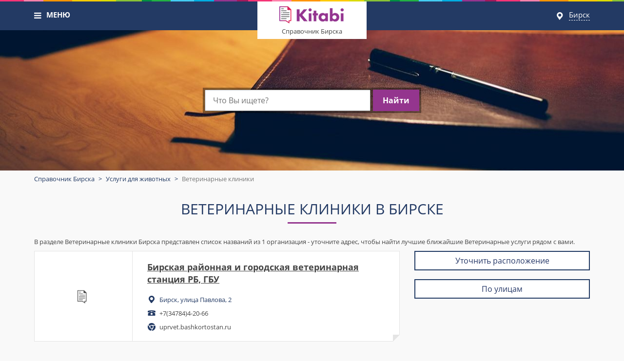

--- FILE ---
content_type: text/html; charset=UTF-8
request_url: https://birsk.kitabi.ru/uslugi-dlya-zhivotnyh/veterinarnye-kliniki
body_size: 31651
content:
	<!doctype html>
	<html lang="ru-RU">
	<head>
		<meta charset="UTF-8"/>
		<meta http-equiv="X-UA-Compatible" content="IE=edge">
		<meta name="viewport" content="initial-scale=1, width=device-width">
		<meta name="csrf-param" content="_csrf">
<meta name="csrf-token" content="Fsa4n-U2unb4GI9U1Wx9ItkC17NSjYDRKmlMbnJrdpQvvP381Ef1O6xg2i2bIgltvnqj-hDPyKBwCAhXG1M14Q==">
		<link rel="shortcut icon" href="/img/favicon.ico">
		<title>Ветеринарные клиники в Бирске: список, адреса и телефоны, лучшие ближайшие Ветеринарные услуги рядом с вами</title>
		<meta name="description" content="Выбираете Ветеринарные клиники в Бирске? В нашем списке лучших компаний - указаны названия, адреса и телефоны Ветеринарные услуги - Бирска.">
<meta name="keywords" content="Ветеринарные услуги, Бирск, список, телефон, адрес, названия, список Ветеринарные клиники в Бирске">
<link href="https://birsk.kitabi.ru/uslugi-dlya-zhivotnyh/veterinarnye-kliniki" rel="canonical">
<link href="/assets/d4b8a9f1/css/bootstrap.css" rel="stylesheet">
<link href="//netdna.bootstrapcdn.com/font-awesome/4.6.3/css/font-awesome.min.css" rel="stylesheet">
<link href="/vendor/jquery-ui/1.11.4/jquery-ui.min.css" rel="stylesheet">
<link href="/vendor/jquery-ui/1.11.4/jquery-ui.theme.min.css" rel="stylesheet">
<link href="/vendor/fancybox/2.1.5/dist/jquery.fancybox.css" rel="stylesheet">
<link href="/css/styles.css?v=0.16" rel="stylesheet">
<script src="/assets/9a3029de/jquery.js"></script>
<script src="/assets/d4b8a9f1/js/bootstrap.js"></script>
<script src="/assets/25086074/yii.js"></script>
<script src="//cdn.rawgit.com/RobinHerbots/Inputmask/3.2.7/dist/min/jquery.inputmask.bundle.min.js"></script>
<script src="/vendor/inputmask-multi/js/jquery.inputmask-multi.min.js"></script>
<script src="/vendor/modernizr.custom.js"></script>
<script src="/vendor/scroll_to.js"></script>
<script src="/vendor/jquery-ui/1.11.4/jquery-ui.min.js"></script>
<script src="/vendor/jquery.shorten.js"></script>
<script src="/vendor/fancybox/2.1.5/dist/jquery.fancybox.js"></script>
<script src="/js/php_functions.js"></script>
<script src="/js/main.js?v=0.02"></script>        <!-- Yandex.RTB -->
        <script>window.yaContextCb=window.yaContextCb||[]</script>
        <script src="https://yandex.ru/ads/system/context.js" async></script>
	</head>
	<body>
	
	
	<!--div style="background: red none repeat scroll 0 0;box-shadow: -1px -1px 3px 4px rgba(0, 0, 0, 0.184);color: #fff;font-size: 18px;font-weight: bold;left: 0;line-height: 34px;min-width: 42px;position: fixed;text-align: center;top: 0;z-index: 1;">
		<div class="hidden visible-xxs">xxs</div>
		<div class="hidden visible-xs">xs</div>
		<div class="hidden visible-sm">sm</div>
		<div class="hidden visible-md">md</div>
		<div class="hidden visible-lg">lg</div>
	</div-->

	<div id="page">
		<div class="header-first-line">
			<div class="container">
				<div class="row">
					<div class="col-xs-4">
						<div class="company-catalog">
							<i class="fa fa-bars" aria-hidden="true" data-target="#category-selector-menu" data-toggle="dropdown" role="button"></i> <a data-target="#category-selector-menu"
							                                                                                                                            data-toggle="dropdown" role="button"
							                                                                                                                            href="/catalog">МЕНЮ</a>
						</div>
					</div>
					<div class="col-xs-4">
						<div class="logo">
							<a href="https://birsk.kitabi.ru">Справочник Бирска</a>
						</div>
					</div>
					<div class="col-xs-4 text-right hidden-xxs">
						<div class="city-selector">
							<i></i> <span data-target="#city-selector-menu" data-toggle="dropdown"
							              role="button">Бирск</span>
						</div>
					</div>
				</div>
			</div>
		</div>
		<div class="container">
			<div class="header-dropdown-menu">
				<div id="city-selector-menu" class="city-selector-menu header-dropdown-menu-block">
	<div class="dropdown-menu tabs1">
		<ul class="nav nav-tabs" role="tablist">
							<li role="presentation" class="active"><a href="#top-countries-tab-1" role="tab"
				                                                                            data-toggle="tab">Россия</a></li>
							<li role="presentation" class=""><a href="#top-countries-tab-2" role="tab"
				                                                                            data-toggle="tab">Украина</a></li>
							<li role="presentation" class=""><a href="#top-countries-tab-4" role="tab"
				                                                                            data-toggle="tab">Казахстан</a></li>
							<li role="presentation" class=""><a href="#top-countries-tab-252" role="tab"
				                                                                            data-toggle="tab">Беларусь</a></li>
					</ul>
		<div class="tab-content">
							<div role="tabpanel" class="tab-pane fade active in" id="top-countries-tab-1">
					<!--noindex-->
					<div class="tabs1-items">
													<div class="row">
																	<div class="tabs1-items-item col-lg-2 col-sm-4 col-xs-6 ">
										<a href="https://volgograd.kitabi.ru">Волгоград</a>									</div>
																	<div class="tabs1-items-item col-lg-2 col-sm-4 col-xs-6 ">
										<a href="https://voronezh.kitabi.ru">Воронеж</a>									</div>
																	<div class="tabs1-items-item col-lg-2 col-sm-4 col-xs-6 ">
										<a href="https://ekaterinburg.kitabi.ru">Екатеринбург</a>									</div>
																	<div class="tabs1-items-item col-lg-2 col-sm-4 col-xs-6 ">
										<a href="https://irkutsk.kitabi.ru">Иркутск</a>									</div>
																	<div class="tabs1-items-item col-lg-2 col-sm-4 col-xs-6 ">
										<a href="https://kazan.kitabi.ru">Казань</a>									</div>
																	<div class="tabs1-items-item col-lg-2 col-sm-4 col-xs-6 ">
										<a href="https://krasnoyarsk.kitabi.ru">Красноярск</a>									</div>
															</div>
													<div class="row">
																	<div class="tabs1-items-item col-lg-2 col-sm-4 col-xs-6 ">
										<a href="https://moskva.kitabi.ru">Москва</a>									</div>
																	<div class="tabs1-items-item col-lg-2 col-sm-4 col-xs-6 ">
										<a href="https://nizhniy-novgorod.kitabi.ru">Нижний Новгород</a>									</div>
																	<div class="tabs1-items-item col-lg-2 col-sm-4 col-xs-6 ">
										<a href="https://novosibirsk.kitabi.ru">Новосибирск</a>									</div>
																	<div class="tabs1-items-item col-lg-2 col-sm-4 col-xs-6 ">
										<a href="https://omsk.kitabi.ru">Омск</a>									</div>
																	<div class="tabs1-items-item col-lg-2 col-sm-4 col-xs-6 ">
										<a href="https://perm.kitabi.ru">Пермь</a>									</div>
																	<div class="tabs1-items-item col-lg-2 col-sm-4 col-xs-6 ">
										<a href="https://rostov-na-donu.kitabi.ru">Ростов-на-Дону</a>									</div>
															</div>
													<div class="row">
																	<div class="tabs1-items-item col-lg-2 col-sm-4 col-xs-6 ">
										<a href="https://ryazan.kitabi.ru">Рязань</a>									</div>
																	<div class="tabs1-items-item col-lg-2 col-sm-4 col-xs-6 ">
										<a href="https://samara.kitabi.ru">Самара</a>									</div>
																	<div class="tabs1-items-item col-lg-2 col-sm-4 col-xs-6 ">
										<a href="https://sankt-peterburg.kitabi.ru">Санкт-Петербург</a>									</div>
																	<div class="tabs1-items-item col-lg-2 col-sm-4 col-xs-6 ">
										<a href="https://saratov.kitabi.ru">Саратов</a>									</div>
																	<div class="tabs1-items-item col-lg-2 col-sm-4 col-xs-6 ">
										<a href="https://smolensk.kitabi.ru">Смоленск</a>									</div>
																	<div class="tabs1-items-item col-lg-2 col-sm-4 col-xs-6 ">
										<a href="https://tolyatti.kitabi.ru">Тольятти</a>									</div>
															</div>
													<div class="row">
																	<div class="tabs1-items-item col-lg-2 col-sm-4 col-xs-6 ">
										<a href="https://tula.kitabi.ru">Тула</a>									</div>
																	<div class="tabs1-items-item col-lg-2 col-sm-4 col-xs-6 ">
										<a href="https://tumen.kitabi.ru">Тюмень</a>									</div>
																	<div class="tabs1-items-item col-lg-2 col-sm-4 col-xs-6 ">
										<a href="https://ufa.kitabi.ru">Уфа</a>									</div>
																	<div class="tabs1-items-item col-lg-2 col-sm-4 col-xs-6 ">
										<a href="https://chelyabinsk.kitabi.ru">Челябинск</a>									</div>
															</div>
											</div>
					<!--/noindex-->
					<div class="tabs1-more">
						<a href="https://kitabi.ru/rossiya">Все города России</a>					</div>
				</div>
							<div role="tabpanel" class="tab-pane fade " id="top-countries-tab-2">
					<!--noindex-->
					<div class="tabs1-items">
													<div class="row">
																	<div class="tabs1-items-item col-lg-2 col-sm-4 col-xs-6 ">
										<a href="https://dnepr.kitabi.ru">Днепр</a>									</div>
																	<div class="tabs1-items-item col-lg-2 col-sm-4 col-xs-6 ">
										<a href="https://zaporozhe.kitabi.ru">Запорожье</a>									</div>
																	<div class="tabs1-items-item col-lg-2 col-sm-4 col-xs-6 ">
										<a href="https://kiev.kitabi.ru">Киев</a>									</div>
																	<div class="tabs1-items-item col-lg-2 col-sm-4 col-xs-6 ">
										<a href="https://lvov.kitabi.ru">Львов</a>									</div>
																	<div class="tabs1-items-item col-lg-2 col-sm-4 col-xs-6 ">
										<a href="https://odessa.kitabi.ru">Одесса</a>									</div>
																	<div class="tabs1-items-item col-lg-2 col-sm-4 col-xs-6 ">
										<a href="https://harkov.kitabi.ru">Харьков</a>									</div>
															</div>
											</div>
					<!--/noindex-->
					<div class="tabs1-more">
						<a href="https://kitabi.ru/ukraina">Все города Украины</a>					</div>
				</div>
							<div role="tabpanel" class="tab-pane fade " id="top-countries-tab-4">
					<!--noindex-->
					<div class="tabs1-items">
													<div class="row">
																	<div class="tabs1-items-item col-lg-2 col-sm-4 col-xs-6 ">
										<a href="https://almaty.kitabi.ru">Алматы</a>									</div>
																	<div class="tabs1-items-item col-lg-2 col-sm-4 col-xs-6 ">
										<a href="https://karaganda.kitabi.ru">Караганда</a>									</div>
																	<div class="tabs1-items-item col-lg-2 col-sm-4 col-xs-6 ">
										<a href="https://kostanay.kitabi.ru">Костанай</a>									</div>
																	<div class="tabs1-items-item col-lg-2 col-sm-4 col-xs-6 ">
										<a href="https://astana.kitabi.ru">Нур-Султан (Астана)</a>									</div>
																	<div class="tabs1-items-item col-lg-2 col-sm-4 col-xs-6 ">
										<a href="https://pavlodar.kitabi.ru">Павлодар</a>									</div>
																	<div class="tabs1-items-item col-lg-2 col-sm-4 col-xs-6 ">
										<a href="https://ust-kamenogorsk.kitabi.ru">Усть-Каменогорск</a>									</div>
															</div>
											</div>
					<!--/noindex-->
					<div class="tabs1-more">
						<a href="https://kitabi.ru/kazahstan">Все города Казахстан</a>					</div>
				</div>
							<div role="tabpanel" class="tab-pane fade " id="top-countries-tab-252">
					<!--noindex-->
					<div class="tabs1-items">
													<div class="row">
																	<div class="tabs1-items-item col-lg-2 col-sm-4 col-xs-6 ">
										<a href="https://brest.kitabi.ru">Брест</a>									</div>
																	<div class="tabs1-items-item col-lg-2 col-sm-4 col-xs-6 ">
										<a href="https://vitebsk.kitabi.ru">Витебск</a>									</div>
																	<div class="tabs1-items-item col-lg-2 col-sm-4 col-xs-6 ">
										<a href="https://gomel.kitabi.ru">Гомель</a>									</div>
																	<div class="tabs1-items-item col-lg-2 col-sm-4 col-xs-6 ">
										<a href="https://grodno.kitabi.ru">Гродно</a>									</div>
																	<div class="tabs1-items-item col-lg-2 col-sm-4 col-xs-6 ">
										<a href="https://minsk.kitabi.ru">Минск</a>									</div>
																	<div class="tabs1-items-item col-lg-2 col-sm-4 col-xs-6 ">
										<a href="https://mogilev.kitabi.ru">Могилёв</a>									</div>
															</div>
											</div>
					<!--/noindex-->
					<div class="tabs1-more">
						<a href="https://kitabi.ru/belarus">Все города Беларусь</a>					</div>
				</div>
					</div>
	</div>
</div>				
<div id="category-selector-menu" class="category-selector-menu header-dropdown-menu-block">
	<div class="dropdown-menu">
		<div class="rubric-list">
			<div class="row">
															<div class="col-lg-3 col-md-4 col-xs-12 col-sm-6 col-xxs-12">
							<a href="https://birsk.kitabi.ru/avtobiznes/avtosalony" class="rubric-list-item">
																	<img class="rubric-list-item-ico" src="/img/rubric/5-ico.png" alt="">																Автосалоны							</a>
						</div>
											<div class="col-lg-3 col-md-4 col-xs-12 col-sm-6 col-xxs-12">
							<a href="https://birsk.kitabi.ru/finansovye-uslugi/banki" class="rubric-list-item">
																	<img class="rubric-list-item-ico" src="/img/rubric/11-ico.png" alt="">																Банки							</a>
						</div>
											<div class="col-lg-3 col-md-4 col-xs-12 col-sm-6 col-xxs-12">
							<a href="https://birsk.kitabi.ru/uslugi-dlya-zhivotnyh/veterinarnye-kliniki" class="rubric-list-item">
																	<img class="rubric-list-item-ico" src="/img/rubric/206-ico.png" alt="">																Ветеринарные клиники							</a>
						</div>
											<div class="col-lg-3 col-md-4 col-xs-12 col-sm-6 col-xxs-12">
							<a href="https://birsk.kitabi.ru/magaziny/detskie-magaziny" class="rubric-list-item">
																	<img class="rubric-list-item-ico" src="/img/rubric/20-ico.png" alt="">																Детские магазины							</a>
						</div>
																				<div class="col-lg-3 col-md-4 col-xs-12 col-sm-6 col-xxs-12">
							<a href="https://birsk.kitabi.ru/medicina/kosmetologicheskie-kliniki" class="rubric-list-item">
																	<img class="rubric-list-item-ico" src="/img/rubric/387-ico.png" alt="">																Косметологические клиники							</a>
						</div>
											<div class="col-lg-3 col-md-4 col-xs-12 col-sm-6 col-xxs-12">
							<a href="https://birsk.kitabi.ru/magaziny/magaziny-mebeli" class="rubric-list-item">
																	<img class="rubric-list-item-ico" src="/img/rubric/443-ico.png" alt="">																Магазины мебели							</a>
						</div>
											<div class="col-lg-3 col-md-4 col-xs-12 col-sm-6 col-xxs-12">
							<a href="https://birsk.kitabi.ru/medicina/medicinskie-centry" class="rubric-list-item">
																	<img class="rubric-list-item-ico" src="/img/rubric/483-ico.png" alt="">																Медицинские центры							</a>
						</div>
											<div class="col-lg-3 col-md-4 col-xs-12 col-sm-6 col-xxs-12">
							<a href="https://birsk.kitabi.ru/remont/remont-kvartir" class="rubric-list-item">
																	<img class="rubric-list-item-ico" src="/img/rubric/95-ico.png" alt="">																Ремонтные компании							</a>
						</div>
																				<div class="col-lg-3 col-md-4 col-xs-12 col-sm-6 col-xxs-12">
							<a href="https://birsk.kitabi.ru/restorany-i-kafe/restorany" class="rubric-list-item">
																	<img class="rubric-list-item-ico" src="/img/rubric/767-ico.png" alt="">																Рестораны							</a>
						</div>
											<div class="col-lg-3 col-md-4 col-xs-12 col-sm-6 col-xxs-12">
							<a href="https://birsk.kitabi.ru/moda-i-krasota/salony-krasoty" class="rubric-list-item">
																	<img class="rubric-list-item-ico" src="/img/rubric/84-ico.png" alt="">																Салоны красоты							</a>
						</div>
											<div class="col-lg-3 col-md-4 col-xs-12 col-sm-6 col-xxs-12">
							<a href="https://birsk.kitabi.ru/transport/sluzhby-taksi" class="rubric-list-item">
																	<img class="rubric-list-item-ico" src="/img/rubric/913-ico.png" alt="">																Службы такси							</a>
						</div>
											<div class="col-lg-3 col-md-4 col-xs-12 col-sm-6 col-xxs-12">
							<a href="https://birsk.kitabi.ru/medicina/stomatologicheskie-kliniki" class="rubric-list-item">
																	<img class="rubric-list-item-ico" src="/img/rubric/869-ico.png" alt="">																Стоматологические клиники							</a>
						</div>
																				<div class="col-lg-3 col-md-4 col-xs-12 col-sm-6 col-xxs-12">
							<a href="https://birsk.kitabi.ru/uslugi-dlya-naseleniya/strahovye-kompanii" class="rubric-list-item">
																	<img class="rubric-list-item-ico" src="/img/rubric/94-ico.png" alt="">																Страховые компании							</a>
						</div>
											<div class="col-lg-3 col-md-4 col-xs-12 col-sm-6 col-xxs-12">
							<a href="https://birsk.kitabi.ru/stroitelstvo/stroitelnye-kompanii" class="rubric-list-item">
																	<img class="rubric-list-item-ico" src="/img/rubric/876-ico.png" alt="">																Строительные компании							</a>
						</div>
											<div class="col-lg-3 col-md-4 col-xs-12 col-sm-6 col-xxs-12">
							<a href="https://birsk.kitabi.ru/magaziny/torgovye-centry" class="rubric-list-item">
																	<img class="rubric-list-item-ico" src="/img/rubric/956-ico.png" alt="">																Торговые центры							</a>
						</div>
											<div class="col-lg-3 col-md-4 col-xs-12 col-sm-6 col-xxs-12">
							<a href="https://birsk.kitabi.ru/turizm-i-otdyh/turagentstva" class="rubric-list-item">
																	<img class="rubric-list-item-ico" src="/img/rubric/971-ico.png" alt="">																Турагентства							</a>
						</div>
																				<div class="col-lg-3 col-md-4 col-xs-12 col-sm-6 col-xxs-12">
							<a href="https://birsk.kitabi.ru/zdorove-i-sport/fitnes-kluby" class="rubric-list-item">
																	<img class="rubric-list-item-ico" src="/img/rubric/1007-ico.png" alt="">																Фитнес клубы							</a>
						</div>
											<div class="col-lg-3 col-md-4 col-xs-12 col-sm-6 col-xxs-12">
							<a href="https://birsk.kitabi.ru/uslugi-dlya-naseleniya/himchistki" class="rubric-list-item">
																	<img class="rubric-list-item-ico" src="/img/rubric/1015-ico.png" alt="">																Химчистки							</a>
						</div>
											<div class="col-lg-3 col-md-4 col-xs-12 col-sm-6 col-xxs-12">
							<a href="https://birsk.kitabi.ru/obrazovanie/shkoly-inostrannyh-yazykov" class="rubric-list-item">
																	<img class="rubric-list-item-ico" src="/img/rubric/400-ico.png" alt="">																Школы иностранных языков							</a>
						</div>
											<div class="col-lg-3 col-md-4 col-xs-12 col-sm-6 col-xxs-12">
							<a href="https://birsk.kitabi.ru/magaziny/uvelirnye-magaziny" class="rubric-list-item">
																	<img class="rubric-list-item-ico" src="/img/rubric/1082-ico.png" alt="">																Ювелирные магазины							</a>
						</div>
												</div>
			<div class="rubric-list-more">
				<a href="https://birsk.kitabi.ru">Весь справочник</a>			</div>
		</div>
	</div>
</div>			</div>
		</div>
		<div class="header-second-line" >
			<div class="container">
				<div class="row">
					<div class="col-sm-6 col-sm-offset-3">
						<div class="search header-search">
							<form action="/search"><input name="q" type="text"
							                                                         autocomplete="off"
							                                                         placeholder="Что Вы ищете?"
							                                                         class="search-input header-search-input">
								<button class="search-button">Найти</button>
							</form>
						</div>
					</div>
				<div class="header-search-options"></div>
				</div>
			</div>
		</div>

		<div class="container hidden-xs">
			<ul class="breadcrumb"><li><a href="https://birsk.kitabi.ru">Справочник Бирска</a></li>
<li><a href="https://birsk.kitabi.ru/uslugi-dlya-zhivotnyh">Услуги для животных</a></li>
<li class="active">Ветеринарные клиники</li>
</ul>		</div>
		<div class="container">
	<h1>Ветеринарные клиники в Бирске</h1>
			<div>
			<p>В разделе Ветеринарные клиники Бирска представлен список названий из 1 организация - уточните адрес, чтобы найти лучшие ближайшие Ветеринарные услуги рядом с вами.</p>		</div>
		<div class="row">
		<div class="col-md-8 col-sm-12 col-xs-12">
							<div class="companies-list">
								<div class="block-white company-list-item">
			<table>
				<tr>
					<td class="company-list-item-logo hidden-xs">
						<a href="https://birsk.kitabi.ru/brands/agidelskaya-gorodskaya-veterinarnaya-stanciya-rb-gbu">
															<img src='/img/no-logo.png'>
													</a>
					</td>
					<td>
						<div class="company-list-item-title">
							<a href="https://birsk.kitabi.ru/firms/birskaya-rayonnaya-i-gorodskaya-veterinarnaya-stanciya-rb-gbu-ulica-pavlova-2" title="Бирская районная и городская ветеринарная станция РБ, ГБУ в рубрике Ветеринарные клиники">Бирская районная и городская ветеринарная станция РБ, ГБУ</a>						</div>
						<div class="company-info-contacts">
							<div class="company-info-contacts-row">
								<div class="company-info-contacts-row-label"><i class="ico ico-address"></i></div>
								<div class="company-info-contacts-row-value">
																			<a href="https://birsk.kitabi.ru/map/street/ulica-pavlova/2">Бирск, улица Павлова, 2</a>																	</div>
							</div>
															<div class="company-info-contacts-row">
									<div class="company-info-contacts-row-label"><i class="ico ico-phone"></i></div>
									<div class="company-info-contacts-row-value">+7(34784)4-20-66</div>
								</div>
																													<div class="company-info-contacts-row">
									<span class="company-info-contacts-row-label"><i class="ico ico-site"></i></span>
									<span class="company-info-contacts-row-value">uprvet.bashkortostan.ru</span>
								</div>
																				</div>
					</td>
				</tr>
			</table>
		</div>
														
														
<div class="banners-list banners-list-pos-5">
			<div class="banners-list-item banners-list-item-25">
			<!-- Yandex.RTB R-A-1746465-11 -->
<div id="yandex_rtb_R-A-1746465-11"></div>
<script>
window.yaContextCb.push(()=>{
	Ya.Context.AdvManager.render({
		"blockId": "R-A-1746465-11",
		"renderTo": "yandex_rtb_R-A-1746465-11"
	})
})
</script>		</div>
	</div>

																															
			<div class="text-center">
					</div>
	</div>					</div>
		<div class="col-md-4 col-sm-12 col-xs-12">
			<a class="btn btn-blue full-width" href="/uslugi-dlya-zhivotnyh/veterinarnye-kliniki/rajon">Уточнить расположение</a>			<br>
						<a class="btn btn-blue full-width" href="/uslugi-dlya-zhivotnyh/veterinarnye-kliniki/street">По улицам</a>			<br>

			<div class="map-container ">
	<div id="map"
	     style="height:360px; width: 100%;"></div>
						<a class='map-click-catching' data-fancybox data-fancybox-href="https://birsk.kitabi.ru/uslugi-dlya-zhivotnyh/veterinarnye-kliniki?map" href="javascript:;">
				<label><i class="fa fa-arrows-alt" aria-hidden="true"></i> Развернуть карту</label>
			</a>
			</div>
<script src="//api-maps.yandex.ru/2.1/?lang=ru_RU" type="text/javascript"></script>
<script type="text/javascript">
	ymaps.ready(init);
	var myMap;

	function init() {
		window.myMap = new ymaps.Map('map', {
								center: [60.7775582,100.3902427],
				zoom:15,
								controls: ["zoomControl", "fullscreenControl", "geolocationControl", "routeEditor", "typeSelector"]
							}
		);
		window.clusterer = new ymaps.Clusterer({
			preset: 'islands#nightClusterIcons',
			groupByCoordinates: false,
			clusterDisableClickZoom: true,
			clusterHideIconOnBalloonOpen: false,
			geoObjectHideIconOnBalloonOpen: false,
			clusterBalloonContentLayoutWidth: 500,
			clusterBalloonLeftColumnWidth: 205
		});
		geoObjects = [];
								geoObjects[0] = new ymaps.Placemark(
			[55.407535, 55.544244],
			{
				iconContent: '0',
				balloonContentHeader: 'Бирская районная и городская ветеринарная станция РБ, ГБУ',
				balloonContentBody: '<a href=\"https://birsk.kitabi.ru/firms/birskaya-rayonnaya-i-gorodskaya-veterinarnaya-stanciya-rb-gbu-ulica-pavlova-2\">Бирск, улица Павлова, 2</a>'
			},
			{preset: 'islands#nightDotIcon'}
		);
						

				window.clusterer.options.set({
			gridSize: 100,
			clusterDisableClickZoom: false,
		});
		window.clusterer.add(geoObjects);
		window.myMap.geoObjects.add(window.clusterer);
				window.myMap.setBounds(window.clusterer.getBounds(), {
			checkZoomRange: true,
		}).then(function () {
			//myMap.setZoom(myMap.getZoom()-1);
			if (window.myMap.getZoom() > 15) window.myMap.setZoom(15);
		});
					}
</script>


	<script>
		$(".map-click-catching").fancybox({
			padding: 1,
			autoSize: false,
			width: "100%",
			height: "100%",
			maxWidth  : "1600px",
			maxHeight : "700px",
			type: 'ajax',
		});
	</script>
			<br>
						
<div class="banners-list banners-list-pos-4">
			<div class="banners-list-item banners-list-item-31">
			<!-- Yandex.RTB R-A-1746465-9 -->
<div id="yandex_rtb_R-A-1746465-9"></div>
<script>window.yaContextCb.push(()=>{
  Ya.Context.AdvManager.render({
    renderTo: 'yandex_rtb_R-A-1746465-9',
    blockId: 'R-A-1746465-9'
  })
})</script>		</div>
	</div>

			<div class="block block-white categories-list2-item ">
	<div class="block-title with-ico">
		Популярные рубрики <img class="block-white-title-ico" src="/img/ico-big-safe.png" alt="">	</div>
	<div class="block-white-body">
		<ul class="block-white-list">
					</ul>
	</div>
</div>		</div>
	</div>

			<div class="category-see-closest">
			<div class="category-see-closest-description">Если вы не нашли подходящего варианта в рубрике Ветеринарные клиники Бирска, посмотрите соседние города:</div>
			<ul class="category-see-closest-description-list">
									<li class="category-see-closest-description-list-item"><a href="https://ufa.kitabi.ru/uslugi-dlya-zhivotnyh/veterinarnye-kliniki">Ветеринарные клиники в Уфе</a></li>
													<li class="category-see-closest-description-list-item"><a href="https://sterlitamak.kitabi.ru/uslugi-dlya-zhivotnyh/veterinarnye-kliniki">Ветеринарные услуги Стерлитамака</a></li>
											</ul>
		</div>
		</div>		<div class="footer-buffer"></div>
	</div>
	<footer>
		<div class="footer-first-line">
			<div class="container">
				<div class="col-lg-9 col-sm-8 col-xs-12">
					<div class="footer-menu">
	<div class="footer-menu-header">Популярные разделы</div>
			<div class="row">
							<div class="col-sm-4 col-xs-12">
					<ul><li><a href="https://birsk.kitabi.ru/avtobiznes">Автобизнес</a></li>
<li><a href="https://birsk.kitabi.ru/magaziny">Магазины</a></li>
<li><a href="https://birsk.kitabi.ru/mebel">Мебель</a></li></ul>				</div>
							<div class="col-sm-4 col-xs-12">
					<ul><li><a href="https://birsk.kitabi.ru/medicina">Медицина</a></li>
<li><a href="https://birsk.kitabi.ru/nedvizhimost">Недвижимость</a></li>
<li><a href="https://birsk.kitabi.ru/odezhda-i-obuv">Одежда и обувь</a></li></ul>				</div>
							<div class="col-sm-4 col-xs-12">
					<ul><li><a href="https://birsk.kitabi.ru/remont">Ремонт</a></li>
<li><a href="https://birsk.kitabi.ru/transport">Транспорт</a></li>
<li><a href="https://birsk.kitabi.ru/turizm-i-otdyh">Туризм и отдых</a></li></ul>				</div>
					</div>
	</div>				</div>
				<div class="col-lg-3 col-sm-4 col-xs-12">
					<div class="footer-menu">
	<div class="footer-menu-header">Информация</div>
			<ul><li><a href="https://kitabi.ru/info/politika-konfidencialnosti">Политика конфиденциальности</a></li>
<li><a href="https://kitabi.ru/flat">Регионы</a></li>
<li><a href="https://kitabi.ru/create">+ Добавить компанию</a></li></ul>	</div>				</div>
			</div>
		</div>
		<div class="footer-second-line">
			<div class="container">
				<div class='footer'>
					<p>Для связи воспользуйтесь почтовым адресом:&nbsp;mail@kitabi.ru</p>
				</div>
			</div>
		</div>
	</footer>
		<script type="application/ld+json">{"@context":"http:\/\/schema.org","@type":"BreadcrumbList","itemListElement":[{"@type":"ListItem","position":1,"name":"\u0421\u043f\u0440\u0430\u0432\u043e\u0447\u043d\u0438\u043a \u0411\u0438\u0440\u0441\u043a\u0430","item":"https:\/\/birsk.kitabi.ru"},{"@type":"ListItem","position":2,"name":"\u0423\u0441\u043b\u0443\u0433\u0438 \u0434\u043b\u044f \u0436\u0438\u0432\u043e\u0442\u043d\u044b\u0445","item":"https:\/\/birsk.kitabi.ru\/uslugi-dlya-zhivotnyh"},{"@type":"ListItem","position":3,"name":"\u0412\u0435\u0442\u0435\u0440\u0438\u043d\u0430\u0440\u043d\u044b\u0435 \u043a\u043b\u0438\u043d\u0438\u043a\u0438","item":"https:\/\/birsk.kitabi.ru\/uslugi-dlya-zhivotnyh\/veterinarnye-kliniki"}]}</script>	<!-- Yandex.Metrika counter --> <script type="text/javascript" > (function(m,e,t,r,i,k,a){m[i]=m[i]||function(){(m[i].a=m[i].a||[]).push(arguments)}; m[i].l=1*new Date();k=e.createElement(t),a=e.getElementsByTagName(t)[0],k.async=1,k.src=r,a.parentNode.insertBefore(k,a)}) (window, document, "script", "https://mc.yandex.ru/metrika/tag.js", "ym"); ym(36685430, "init", { clickmap:true, trackLinks:true, accurateTrackBounce:true, webvisor:true }); </script> <noscript><div><img src="https://mc.yandex.ru/watch/36685430" style="position:absolute; left:-9999px;" alt="" /></div></noscript> <!-- /Yandex.Metrika counter -->
		</body>
	</html>
